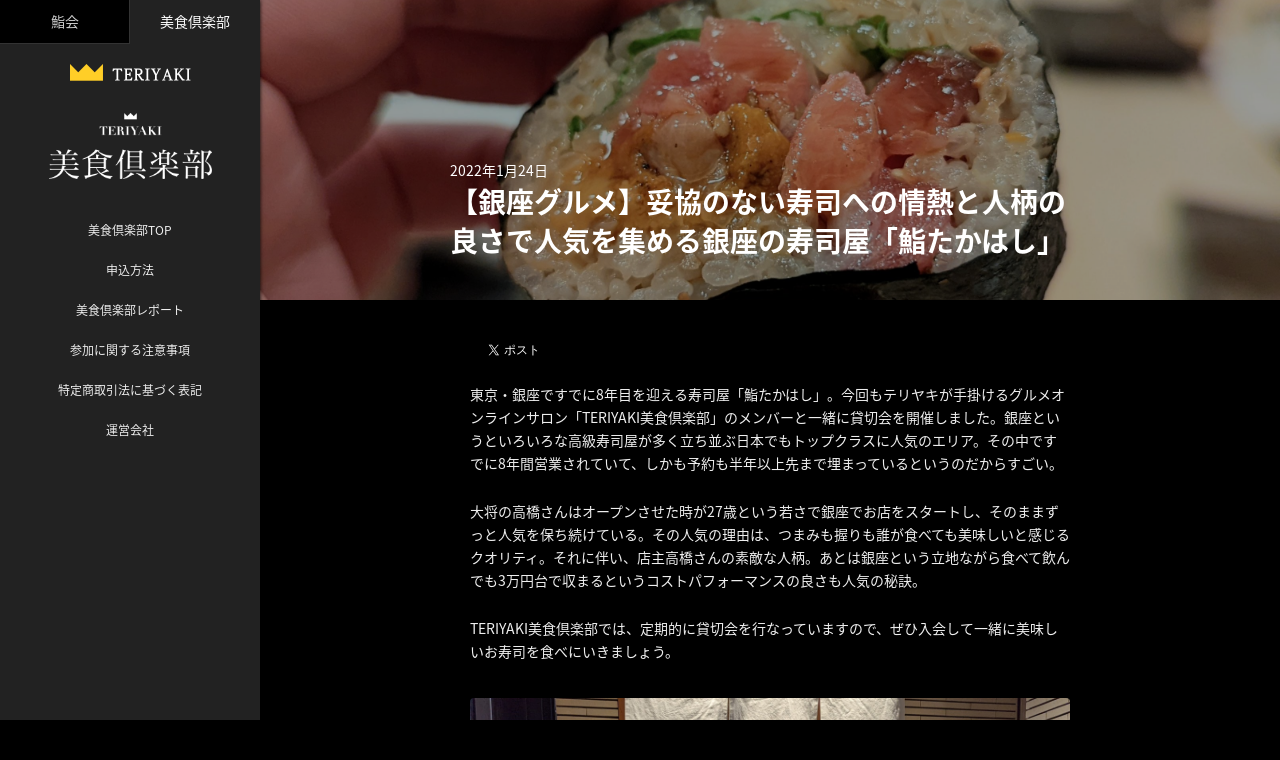

--- FILE ---
content_type: text/html; charset=UTF-8
request_url: https://salon.teriyaki.me/bisyokuclub/14837/.html
body_size: 9688
content:
<!DOCTYPE html PUBLIC "-//W3C//DTD XHTML 1.0 Strict//EN"
    "http://www.w3.org/TR/xhtml1/DTD/xhtml1-strict.dtd">

<html xmlns="http://www.w3.org/1999/xhtml" lang="ja"
	prefix="og: https://ogp.me/ns#" >

<head profile="http://gmpg.org/xfn/11">
	<!-- Google Tag Manager -->
	<script>(function(w,d,s,l,i){w[l]=w[l]||[];w[l].push({'gtm.start':
	new Date().getTime(),event:'gtm.js'});var f=d.getElementsByTagName(s)[0],
	j=d.createElement(s),dl=l!='dataLayer'?'&l='+l:'';j.async=true;j.src=
	'https://www.googletagmanager.com/gtm.js?id='+i+dl;f.parentNode.insertBefore(j,f);
	})(window,document,'script','dataLayer','GTM-PD7J72J');</script>
	<!-- End Google Tag Manager -->
	
	<meta http-equiv="Content-Type" content="text/html; charset=UTF-8" />
		<meta name="viewport" content="width=device-width, initial-scale=1, maximum-scale=1, user-scalable=0" />

	
	
	
	<link rel="shortcut icon" href="/favicon.ico" type="image/x-icon" />
	
	<link rel="stylesheet" href="https://salon.teriyaki.me/wp-content/themes/T2017-Theme/style.css" type="text/css" />
	
	<link rel="pingback" href="https://salon.teriyaki.me/xmlrpc.php" />

	
	
	
		<!-- All in One SEO 4.1.4.5 -->
		<title>【銀座グルメ】妥協のない寿司への情熱と人柄の良さで人気を集める銀座の寿司屋「鮨たかはし」 | TERIYAKI</title>
		<meta name="robots" content="max-snippet:-1, max-image-preview:large, max-video-preview:-1" />
		<link rel="canonical" href="https://salon.teriyaki.me/bisyokuclub/14837/.html" />
		<meta property="og:locale" content="ja_JP" />
		<meta property="og:site_name" content="T E R I Y A K I" />
		<meta property="og:type" content="article" />
		<meta property="og:title" content="【銀座グルメ】妥協のない寿司への情熱と人柄の良さで人気を集める銀座の寿司屋「鮨たかはし」 | TERIYAKI" />
		<meta property="og:url" content="https://salon.teriyaki.me/bisyokuclub/14837/.html" />
		<meta property="og:image" content="https://salon.teriyaki.me/wp-content/uploads/2022/01/PXL_20220117_124217263.PORTRAIT-scaled.jpg" />
		<meta property="og:image:secure_url" content="https://salon.teriyaki.me/wp-content/uploads/2022/01/PXL_20220117_124217263.PORTRAIT-scaled.jpg" />
		<meta property="og:image:width" content="2560" />
		<meta property="og:image:height" content="1928" />
		<meta property="article:published_time" content="2022-01-24T04:07:48+00:00" />
		<meta property="article:modified_time" content="2022-01-27T05:09:30+00:00" />
		<meta name="twitter:card" content="summary_large_image" />
		<meta name="twitter:site" content="@teriyaki_tweet" />
		<meta name="twitter:domain" content="salon.teriyaki.me" />
		<meta name="twitter:title" content="【銀座グルメ】妥協のない寿司への情熱と人柄の良さで人気を集める銀座の寿司屋「鮨たかはし」 | TERIYAKI" />
		<meta name="twitter:image" content="https://salon.teriyaki.me/wp-content/uploads/2022/01/PXL_20220117_124217263.PORTRAIT-scaled.jpg" />
		<script type="application/ld+json" class="aioseo-schema">
			{"@context":"https:\/\/schema.org","@graph":[{"@type":"WebSite","@id":"https:\/\/salon.teriyaki.me\/#website","url":"https:\/\/salon.teriyaki.me\/","name":"TERIYAKI","inLanguage":"ja","publisher":{"@id":"https:\/\/salon.teriyaki.me\/#organization"}},{"@type":"Organization","@id":"https:\/\/salon.teriyaki.me\/#organization","name":"T E R I Y A K I","url":"https:\/\/salon.teriyaki.me\/","sameAs":["https:\/\/twitter.com\/teriyaki_tweet"]},{"@type":"BreadcrumbList","@id":"https:\/\/salon.teriyaki.me\/bisyokuclub\/14837\/.html#breadcrumblist","itemListElement":[{"@type":"ListItem","@id":"https:\/\/salon.teriyaki.me\/#listItem","position":1,"item":{"@type":"WebPage","@id":"https:\/\/salon.teriyaki.me\/","name":"\u30db\u30fc\u30e0","url":"https:\/\/salon.teriyaki.me\/"},"nextItem":"https:\/\/salon.teriyaki.me\/bisyokuclub\/#listItem"},{"@type":"ListItem","@id":"https:\/\/salon.teriyaki.me\/bisyokuclub\/#listItem","position":2,"item":{"@type":"WebPage","@id":"https:\/\/salon.teriyaki.me\/bisyokuclub\/","name":"\u7f8e\u98df\u5036\u697d\u90e8","url":"https:\/\/salon.teriyaki.me\/bisyokuclub\/"},"nextItem":"https:\/\/salon.teriyaki.me\/bisyokuclub\/14837\/#listItem","previousItem":"https:\/\/salon.teriyaki.me\/#listItem"},{"@type":"ListItem","@id":"https:\/\/salon.teriyaki.me\/bisyokuclub\/14837\/#listItem","position":3,"item":{"@type":"WebPage","@id":"https:\/\/salon.teriyaki.me\/bisyokuclub\/14837\/","name":"\u3010\u9280\u5ea7\u30b0\u30eb\u30e1\u3011\u59a5\u5354\u306e\u306a\u3044\u5bff\u53f8\u3078\u306e\u60c5\u71b1\u3068\u4eba\u67c4\u306e\u826f\u3055\u3067\u4eba\u6c17\u3092\u96c6\u3081\u308b\u9280\u5ea7\u306e\u5bff\u53f8\u5c4b\u300c\u9ba8\u305f\u304b\u306f\u3057\u300d","url":"https:\/\/salon.teriyaki.me\/bisyokuclub\/14837\/"},"previousItem":"https:\/\/salon.teriyaki.me\/bisyokuclub\/#listItem"}]},{"@type":"Person","@id":"https:\/\/salon.teriyaki.me\/author\/teriyaki#author","url":"https:\/\/salon.teriyaki.me\/author\/teriyaki","name":"\u30c6\u30ea\u30e4\u30ad\u7de8\u96c6\u90e8","image":{"@type":"ImageObject","@id":"https:\/\/salon.teriyaki.me\/bisyokuclub\/14837\/.html#authorImage","url":"https:\/\/secure.gravatar.com\/avatar\/656420504a399e0199baf2e0cb27b132?s=96&d=mm&r=g","width":96,"height":96,"caption":"\u30c6\u30ea\u30e4\u30ad\u7de8\u96c6\u90e8"}},{"@type":"WebPage","@id":"https:\/\/salon.teriyaki.me\/bisyokuclub\/14837\/.html#webpage","url":"https:\/\/salon.teriyaki.me\/bisyokuclub\/14837\/.html","name":"\u3010\u9280\u5ea7\u30b0\u30eb\u30e1\u3011\u59a5\u5354\u306e\u306a\u3044\u5bff\u53f8\u3078\u306e\u60c5\u71b1\u3068\u4eba\u67c4\u306e\u826f\u3055\u3067\u4eba\u6c17\u3092\u96c6\u3081\u308b\u9280\u5ea7\u306e\u5bff\u53f8\u5c4b\u300c\u9ba8\u305f\u304b\u306f\u3057\u300d | TERIYAKI","inLanguage":"ja","isPartOf":{"@id":"https:\/\/salon.teriyaki.me\/#website"},"breadcrumb":{"@id":"https:\/\/salon.teriyaki.me\/bisyokuclub\/14837\/.html#breadcrumblist"},"author":"https:\/\/salon.teriyaki.me\/author\/teriyaki#author","creator":"https:\/\/salon.teriyaki.me\/author\/teriyaki#author","image":{"@type":"ImageObject","@id":"https:\/\/salon.teriyaki.me\/#mainImage","url":"https:\/\/salon.teriyaki.me\/wp-content\/uploads\/2022\/01\/PXL_20220117_124217263.PORTRAIT-scaled.jpg","width":2560,"height":1928},"primaryImageOfPage":{"@id":"https:\/\/salon.teriyaki.me\/bisyokuclub\/14837\/.html#mainImage"},"datePublished":"2022-01-24T04:07:48+09:00","dateModified":"2022-01-27T05:09:30+09:00"},{"@type":"Article","@id":"https:\/\/salon.teriyaki.me\/bisyokuclub\/14837\/.html#article","name":"\u3010\u9280\u5ea7\u30b0\u30eb\u30e1\u3011\u59a5\u5354\u306e\u306a\u3044\u5bff\u53f8\u3078\u306e\u60c5\u71b1\u3068\u4eba\u67c4\u306e\u826f\u3055\u3067\u4eba\u6c17\u3092\u96c6\u3081\u308b\u9280\u5ea7\u306e\u5bff\u53f8\u5c4b\u300c\u9ba8\u305f\u304b\u306f\u3057\u300d | TERIYAKI","inLanguage":"ja","headline":"\u3010\u9280\u5ea7\u30b0\u30eb\u30e1\u3011\u59a5\u5354\u306e\u306a\u3044\u5bff\u53f8\u3078\u306e\u60c5\u71b1\u3068\u4eba\u67c4\u306e\u826f\u3055\u3067\u4eba\u6c17\u3092\u96c6\u3081\u308b\u9280\u5ea7\u306e\u5bff\u53f8\u5c4b\u300c\u9ba8\u305f\u304b\u306f\u3057\u300d","author":{"@id":"https:\/\/salon.teriyaki.me\/author\/teriyaki#author"},"publisher":{"@id":"https:\/\/salon.teriyaki.me\/#organization"},"datePublished":"2022-01-24T04:07:48+09:00","dateModified":"2022-01-27T05:09:30+09:00","articleSection":"\u7f8e\u98df\u5036\u697d\u90e8, ldnews","mainEntityOfPage":{"@id":"https:\/\/salon.teriyaki.me\/bisyokuclub\/14837\/.html#webpage"},"isPartOf":{"@id":"https:\/\/salon.teriyaki.me\/bisyokuclub\/14837\/.html#webpage"},"image":{"@type":"ImageObject","@id":"https:\/\/salon.teriyaki.me\/#articleImage","url":"https:\/\/salon.teriyaki.me\/wp-content\/uploads\/2022\/01\/PXL_20220117_124217263.PORTRAIT-scaled.jpg","width":2560,"height":1928}}]}
		</script>
		<script type="text/javascript" >
			window.ga=window.ga||function(){(ga.q=ga.q||[]).push(arguments)};ga.l=+new Date;
			ga('create', "UA-157525327-1", 'auto');
			ga('send', 'pageview');
		</script>
		<script async src="https://www.google-analytics.com/analytics.js"></script>
		<!-- All in One SEO -->

<link rel='dns-prefetch' href='//ajax.googleapis.com' />
<link rel='dns-prefetch' href='//s.w.org' />
<link rel="alternate" type="application/rss+xml" title="TERIYAKI &raquo; フィード" href="https://salon.teriyaki.me/feed" />
<link rel="alternate" type="application/rss+xml" title="TERIYAKI &raquo; コメントフィード" href="https://salon.teriyaki.me/comments/feed" />
		<script type="text/javascript">
			window._wpemojiSettings = {"baseUrl":"https:\/\/s.w.org\/images\/core\/emoji\/13.1.0\/72x72\/","ext":".png","svgUrl":"https:\/\/s.w.org\/images\/core\/emoji\/13.1.0\/svg\/","svgExt":".svg","source":{"concatemoji":"https:\/\/salon.teriyaki.me\/wp-includes\/js\/wp-emoji-release.min.js?ver=5.8.12"}};
			!function(e,a,t){var n,r,o,i=a.createElement("canvas"),p=i.getContext&&i.getContext("2d");function s(e,t){var a=String.fromCharCode;p.clearRect(0,0,i.width,i.height),p.fillText(a.apply(this,e),0,0);e=i.toDataURL();return p.clearRect(0,0,i.width,i.height),p.fillText(a.apply(this,t),0,0),e===i.toDataURL()}function c(e){var t=a.createElement("script");t.src=e,t.defer=t.type="text/javascript",a.getElementsByTagName("head")[0].appendChild(t)}for(o=Array("flag","emoji"),t.supports={everything:!0,everythingExceptFlag:!0},r=0;r<o.length;r++)t.supports[o[r]]=function(e){if(!p||!p.fillText)return!1;switch(p.textBaseline="top",p.font="600 32px Arial",e){case"flag":return s([127987,65039,8205,9895,65039],[127987,65039,8203,9895,65039])?!1:!s([55356,56826,55356,56819],[55356,56826,8203,55356,56819])&&!s([55356,57332,56128,56423,56128,56418,56128,56421,56128,56430,56128,56423,56128,56447],[55356,57332,8203,56128,56423,8203,56128,56418,8203,56128,56421,8203,56128,56430,8203,56128,56423,8203,56128,56447]);case"emoji":return!s([10084,65039,8205,55357,56613],[10084,65039,8203,55357,56613])}return!1}(o[r]),t.supports.everything=t.supports.everything&&t.supports[o[r]],"flag"!==o[r]&&(t.supports.everythingExceptFlag=t.supports.everythingExceptFlag&&t.supports[o[r]]);t.supports.everythingExceptFlag=t.supports.everythingExceptFlag&&!t.supports.flag,t.DOMReady=!1,t.readyCallback=function(){t.DOMReady=!0},t.supports.everything||(n=function(){t.readyCallback()},a.addEventListener?(a.addEventListener("DOMContentLoaded",n,!1),e.addEventListener("load",n,!1)):(e.attachEvent("onload",n),a.attachEvent("onreadystatechange",function(){"complete"===a.readyState&&t.readyCallback()})),(n=t.source||{}).concatemoji?c(n.concatemoji):n.wpemoji&&n.twemoji&&(c(n.twemoji),c(n.wpemoji)))}(window,document,window._wpemojiSettings);
		</script>
		<style type="text/css">
img.wp-smiley,
img.emoji {
	display: inline !important;
	border: none !important;
	box-shadow: none !important;
	height: 1em !important;
	width: 1em !important;
	margin: 0 .07em !important;
	vertical-align: -0.1em !important;
	background: none !important;
	padding: 0 !important;
}
</style>
	<link rel='stylesheet' id='wp-block-library-css'  href='https://salon.teriyaki.me/wp-includes/css/dist/block-library/style.min.css?ver=5.8.12' type='text/css' media='all' />
<link rel='stylesheet' id='wp-pagenavi-css'  href='https://salon.teriyaki.me/wp-content/plugins/wp-pagenavi/pagenavi-css.css?ver=2.70' type='text/css' media='all' />
<link rel='stylesheet' id='mamahack_style-css'  href='https://salon.teriyaki.me/wp-content/plugins/like-me-if-you-like-this-article/css/mamahack.css?ver=5.8.12' type='text/css' media='all' />
<link rel='stylesheet' id='wordpress-popular-posts-css-css'  href='https://salon.teriyaki.me/wp-content/plugins/wordpress-popular-posts/assets/css/wpp.css?ver=5.4.2' type='text/css' media='all' />
<script type='text/javascript' src='https://ajax.googleapis.com/ajax/libs/jquery/2.1.1/jquery.min.js?ver=2.1.1' id='jquery-js'></script>
<script type='application/json' id='wpp-json'>
{"sampling_active":0,"sampling_rate":100,"ajax_url":"https:\/\/salon.teriyaki.me\/wp-json\/wordpress-popular-posts\/v1\/popular-posts","api_url":"https:\/\/salon.teriyaki.me\/wp-json\/wordpress-popular-posts","ID":14837,"token":"4e64afbe35","lang":0,"debug":0}
</script>
<script type='text/javascript' src='https://salon.teriyaki.me/wp-content/plugins/wordpress-popular-posts/assets/js/wpp.min.js?ver=5.4.2' id='wpp-js-js'></script>
<link rel="https://api.w.org/" href="https://salon.teriyaki.me/wp-json/" /><link rel="alternate" type="application/json" href="https://salon.teriyaki.me/wp-json/wp/v2/posts/14837" /><link rel='shortlink' href='https://salon.teriyaki.me/?p=14837' />
<link rel="alternate" type="application/json+oembed" href="https://salon.teriyaki.me/wp-json/oembed/1.0/embed?url=https%3A%2F%2Fsalon.teriyaki.me%2Fbisyokuclub%2F14837%2F.html" />
<link rel="alternate" type="text/xml+oembed" href="https://salon.teriyaki.me/wp-json/oembed/1.0/embed?url=https%3A%2F%2Fsalon.teriyaki.me%2Fbisyokuclub%2F14837%2F.html&#038;format=xml" />
        <style>
            @-webkit-keyframes bgslide {
                from {
                    background-position-x: 0;
                }
                to {
                    background-position-x: -200%;
                }
            }

            @keyframes bgslide {
                    from {
                        background-position-x: 0;
                    }
                    to {
                        background-position-x: -200%;
                    }
            }

            .wpp-widget-placeholder {
                margin: 0 auto;
                width: 60px;
                height: 3px;
                background: #dd3737;
                background: -webkit-gradient(linear, left top, right top, from(#dd3737), color-stop(10%, #571313), to(#dd3737));
                background: linear-gradient(90deg, #dd3737 0%, #571313 10%, #dd3737 100%);
                background-size: 200% auto;
                border-radius: 3px;
                -webkit-animation: bgslide 1s infinite linear;
                animation: bgslide 1s infinite linear;
            }
        </style>
        
<!-- BEGIN: WP Social Bookmarking Light HEAD -->


<script>
    (function (d, s, id) {
        var js, fjs = d.getElementsByTagName(s)[0];
        if (d.getElementById(id)) return;
        js = d.createElement(s);
        js.id = id;
        js.src = "//connect.facebook.net/ja_JP/sdk.js#xfbml=1&version=v2.7";
        fjs.parentNode.insertBefore(js, fjs);
    }(document, 'script', 'facebook-jssdk'));
</script>

<style type="text/css">
    .wp_social_bookmarking_light{
    border: 0 !important;
    padding: 10px 0 20px 0 !important;
    margin: 0 !important;
}
.wp_social_bookmarking_light div{
    float: left !important;
    border: 0 !important;
    padding: 0 !important;
    margin: 0 5px 0px 0 !important;
    min-height: 30px !important;
    line-height: 18px !important;
    text-indent: 0 !important;
}
.wp_social_bookmarking_light img{
    border: 0 !important;
    padding: 0;
    margin: 0;
    vertical-align: top !important;
}
.wp_social_bookmarking_light_clear{
    clear: both !important;
}
#fb-root{
    display: none;
}
.wsbl_twitter{
    width: 100px;
}
.wsbl_facebook_like iframe{
    max-width: none !important;
}
</style>
<!-- END: WP Social Bookmarking Light HEAD -->
<link rel="icon" href="https://salon.teriyaki.me/wp-content/uploads/2021/11/cropped-messageImage_1636948628132-32x32.jpg" sizes="32x32" />
<link rel="icon" href="https://salon.teriyaki.me/wp-content/uploads/2021/11/cropped-messageImage_1636948628132-192x192.jpg" sizes="192x192" />
<link rel="apple-touch-icon" href="https://salon.teriyaki.me/wp-content/uploads/2021/11/cropped-messageImage_1636948628132-180x180.jpg" />
<meta name="msapplication-TileImage" content="https://salon.teriyaki.me/wp-content/uploads/2021/11/cropped-messageImage_1636948628132-270x270.jpg" />

<script type="text/javascript"></script></head>

<body class="post-template-default single single-post postid-14837 single-format-standard bisyokubg">
<!-- Google Tag Manager (noscript) -->
<noscript><iframe src="https://www.googletagmanager.com/ns.html?id=GTM-PD7J72J"
height="0" width="0" style="display:none;visibility:hidden"></iframe></noscript>
<!-- End Google Tag Manager (noscript) -->
	
<div id="dpage">

<div id="headersp" class="bisyokuHsp">
<h1 class="description"><a href="https://salon.teriyaki.me/"><img src="https://salon.teriyaki.me/wp-content/themes/T2017-Theme/img/logow.png" alt="TERIYAKI"></a></h1>
<div class="logo"><a href="https://salon.teriyaki.me/bisyoku/"><img src="https://salon.teriyaki.me/wp-content/themes/T2017-Theme/img/logo-bisyoku.png" alt="美食倶楽部"></a></div>
</div>

		<div id="header" class="bisyokuH">

<div class="link cf">
<a class="left" href="https://salon.teriyaki.me/premium/">鮨会</a>
<a class="active" href="https://salon.teriyaki.me/bisyoku/">美食倶楽部</a>
</div>

<h1 class="description"><a href="https://salon.teriyaki.me/"><img src="https://salon.teriyaki.me/wp-content/themes/T2017-Theme/img/logow.png" alt="TERIYAKI"></a></h1>
<div class="logo"><img src="https://salon.teriyaki.me/wp-content/themes/T2017-Theme/img/logo-bisyoku.png" alt="美食倶楽部"></div>
			
<ul>
<li><a href="https://salon.teriyaki.me/bisyoku/">美食倶楽部TOP</a></li>
<li><a href="https://salon.teriyaki.me/bisyoku/#moushikomi">申込方法</a></li>
<li class="report"><a href="https://salon.teriyaki.me/category/bisyokuclub/">美食倶楽部レポート</a></li>
<li class="coution"><a href="https://salon.teriyaki.me/bisyokucoution/">参加に関する注意事項</a></li>
<li class="coution"><a href="https://salon.teriyaki.me/tokushoho/">特定商取引法に基づく表記</a></li>
<li class="corporate"><a href="https://corp.teriyaki.me" target="_blank" rel="noopener">運営会社</a></li>
</ul>

<div class="other">



</div>

		</div>


<div id="mainright">

<div class="page-wrap">
</div>
<div id="topim" class="cf">
<div class="imbg" style=" background-image: url(https://salon.teriyaki.me/wp-content/uploads/2022/01/PXL_20220117_124217263.PORTRAIT-scaled.jpg);"></div><div class="over"></div>
<div class="cont">
  <span class="date">2022年1月24日</span>
    <h2>【銀座グルメ】妥協のない寿司への情熱と人柄の良さで人気を集める銀座の寿司屋「鮨たかはし」</h2>
</div>
</div>


<div class="page-wrap cf black">

	
		<div class="post-14837 post type-post status-publish format-standard has-post-thumbnail hentry category-bisyokuclub tag-ldnews" id="post-14837">
			

			<div class="entry">
				
				<div class='wp_social_bookmarking_light'>
            <div class="wsbl_facebook_like"><div id="fb-root"></div><fb:like href="https://salon.teriyaki.me/bisyokuclub/14837/.html" layout="button_count" action="like" width="100" share="false" show_faces="false" ></fb:like></div>
            <div class="wsbl_twitter"><a href="https://twitter.com/share" class="twitter-share-button" data-url="https://salon.teriyaki.me/bisyokuclub/14837/.html" data-text="【銀座グルメ】妥協のない寿司への情熱と人柄の良さで人気を集める銀座の寿司屋「鮨たかはし」" data-lang="ja">Tweet</a></div>
            <div class="wsbl_hatena_button"><a href="//b.hatena.ne.jp/entry/https://salon.teriyaki.me/bisyokuclub/14837/.html" class="hatena-bookmark-button" data-hatena-bookmark-title="【銀座グルメ】妥協のない寿司への情熱と人柄の良さで人気を集める銀座の寿司屋「鮨たかはし」" data-hatena-bookmark-layout="standard-balloon" title="このエントリーをはてなブックマークに追加"> <img src="//b.hatena.ne.jp/images/entry-button/button-only@2x.png" alt="このエントリーをはてなブックマークに追加" width="20" height="20" style="border: none;" /></a><script type="text/javascript" src="//b.hatena.ne.jp/js/bookmark_button.js" charset="utf-8" async="async"></script></div>
    </div>
<br class='wp_social_bookmarking_light_clear' />
<!-- PRyC WP: Add custom content to bottom of post/page: Standard Content START --><div id="pryc-wp-acctp-original-content"><p>東京・銀座ですでに8年目を迎える寿司屋「鮨たかはし」。今回もテリヤキが手掛けるグルメオンラインサロン「TERIYAKI美食倶楽部」のメンバーと一緒に貸切会を開催しました。銀座というといろいろな高級寿司屋が多く立ち並ぶ日本でもトップクラスに人気のエリア。その中ですでに8年間営業されていて、しかも予約も半年以上先まで埋まっているというのだからすごい。</p>
<p>大将の高橋さんはオープンさせた時が27歳という若さで銀座でお店をスタートし、そのままずっと人気を保ち続けている。その人気の理由は、つまみも握りも誰が食べても美味しいと感じるクオリティ。それに伴い、店主高橋さんの素敵な人柄。あとは銀座という立地ながら食べて飲んでも3万円台で収まるというコストパフォーマンスの良さも人気の秘訣。</p>
<p>TERIYAKI美食倶楽部では、定期的に貸切会を行なっていますので、ぜひ入会して一緒に美味しいお寿司を食べにいきましょう。</p>
<p>    <img loading="lazy" src="https://salon.teriyaki.me/wp-content/uploads/2022/01/PXL_20220117_102146446.PORTRAIT-scaled.jpg" alt="" width="2560" height="1928" class="alignnone size-full wp-image-14838" /></p>
<p><img loading="lazy" src="https://salon.teriyaki.me/wp-content/uploads/2022/01/PXL_20220117_105449953.PORTRAIT-scaled.jpg" alt="" width="2560" height="1928" class="alignnone size-full wp-image-14839" /></p>
<p><img loading="lazy" src="https://salon.teriyaki.me/wp-content/uploads/2022/01/PXL_20220117_114445548.PORTRAIT-scaled.jpg" alt="" width="2560" height="1928" class="alignnone size-full wp-image-14840" /></p>
<p><img loading="lazy" src="https://salon.teriyaki.me/wp-content/uploads/2022/01/PXL_20220117_115353054.PORTRAIT-scaled.jpg" alt="" width="2560" height="1928" class="alignnone size-full wp-image-14841" /></p>
<p><img loading="lazy" src="https://salon.teriyaki.me/wp-content/uploads/2022/01/PXL_20220117_124217263.PORTRAIT-scaled.jpg" alt="" width="2560" height="1928" class="alignnone size-full wp-image-14842" /></p>
<!-- PRyC WP: Add custom content to bottom of post/page: Standard Content START --></div><!-- PRyC WP: Add custom content to bottom of post/page --><div id="pryc-wp-acctp-bottom">テリヤキ編集部<br>
<br>
グルメアプリ「TERIYAKI(テリヤキ)」やオンラインサロン「TERIYAKI美食倶楽部」、グルメECサイト「TERIYOSE」などの運用を行っています。<br>
<br>
Instagram：<a href="https://www.instagram.com/teriyaki_jp/">https://www.instagram.com/teriyaki_jp/</a><br>
<br>
Twitter：<a href="https://twitter.com/teriyaki_tweet">https://twitter.com/teriyaki_tweet</a><br>
<br>
<img class="alignnone size-full wp-image-14394" src="https://salon.teriyaki.me/wp-content/uploads/2021/10/692_main_pc.jpg" alt="" width="1920" height="1080" /><br>
<br>
TERIYAKI美食倶楽部は、テリヤキ編集部が運営する人数限定の会員制グルメコミュニティです。都内に限らず全国各地へ、予約を取ることが難しいお店や美味しいと話題のお店に会員の方と一緒に食べに行くイベントを開催しております。従来では、体験出来ないような食体験やTERIYAKI美食倶楽部ならではのイベントへぜひ参加してみませんか。<br>
<br>
TERIYAKI美食倶楽部の入会ページ▷<a href="https://lounge.dmm.com/detail/692/">https://lounge.dmm.com/detail/692/</a><br>
<br>
グルメメディア「TERIYAKI」の本当に美味しいお取り寄せグルメ「TERIYOSE」 <a href="https://teriyaki.thebase.in/">https://teriyaki.thebase.in/</a><br>
<br>
”絶対に外さない”美味しいお店を検索できるグルメサービス「TERIYAKI」 <a href="https://teriyaki.me/">https://teriyaki.me/</a><br>
<br>
“絶対に外さない”お店の予約なら「TERIYAKI Booking」 <a href="https://booking.teriyaki.me/ja/">https://booking.teriyaki.me/ja/</a><br></div><!-- /PRyC WP: Add custom content to bottom of post/page --><p>&nbsp;</p><div class="mamahack-fb"><div class="mamahack-fb__boxThumb" style="background-image: url(https://salon.teriyaki.me/wp-content/uploads/2022/01/PXL_20220117_124217263.PORTRAIT-scaled.jpg)"></div><div class="mamahack-fb__boxLike"><p class="mamahack-fb__boxLike__message">この記事が気に入ったら<br>いいね！しよう</p><div class="mamahack-fb__boxLike__button"><iframe src="https://www.facebook.com/plugins/like.php?href=https://www.facebook.com/gourmet.teriyaki&send=false&layout=button_count&width=100&show_faces=false&action=like&colorscheme=light&font=arial&height=20" scrolling="no" frameborder="0" style="border:none; overflow:hidden; width:105px; height:21px;" allowTransparency="true"></iframe></div><p class="mamahack-fb__boxLike__note">最新情報をお届けします</p></div></div><div class="mamahack-tw"><p class="mamahack-tw__item">Twitter でテリヤキを<span>フォローしよう！</span></p><a href="https://twitter.com/teriyaki_tweet" class="twitter-follow-button mamahack-tw__item" data-show-count="false" data-size="large" data-show-screen-name="false">Follow @teriyaki_tweet</a></div>
				

<div id="related-entries">
  <p class="reti">あなたにオススメの記事</p>
          <div class="related-entry">
      <div class="related-entry-thumb">
  <a href="https://salon.teriyaki.me/bisyokuclub/12692/.html" title="【京都グルメ】祇園随一の魚料理を食べられる！夜な夜な訪れたい割烹【ぎをん遠藤】">
  
  

  
  
  
  
                <div class="imright" style=" background-image: url(https://salon.teriyaki.me/wp-content/uploads/2020/12/944360648a2003c2c91565fe91eff932dcafec75.jpg);"></div>                </a>
      </div><!-- /.related-entry-thumb -->
      <div class="over"></div>
      <div class="related-entry-content">
        <h4 class="related-entry-title"> <a href="https://salon.teriyaki.me/bisyokuclub/12692/.html">
          【京都グルメ】祇園随一の魚料理を食べられる！夜な夜･･･          </a></h4>
      </div><!-- /.related-entry-content -->
		
    </div><!-- /.new-entry -->
  
      <div class="related-entry">
      <div class="related-entry-thumb">
  <a href="https://salon.teriyaki.me/bisyokuclub/12417/.html" title="【TERIYAKI美食倶楽部オフ会】北新地に新たに現れた期待の焼き鳥店【やきとり松里】">
  
  

  
  
  
  
                <div class="imright" style=" background-image: url(https://salon.teriyaki.me/wp-content/uploads/2020/11/a8a4ee5d0221bc5d1de5a16d73df5932.jpg);"></div>                </a>
      </div><!-- /.related-entry-thumb -->
      <div class="over"></div>
      <div class="related-entry-content">
        <h4 class="related-entry-title"> <a href="https://salon.teriyaki.me/bisyokuclub/12417/.html">
          【TERIYAKI美食倶楽部オフ会】北新地に新たに･･･          </a></h4>
      </div><!-- /.related-entry-content -->
		
    </div><!-- /.new-entry -->
  
      <div class="related-entry">
      <div class="related-entry-thumb">
  <a href="https://salon.teriyaki.me/bisyokuclub/11710/.html" title="〜なんでお店が儲からないのかを僕が解決する〜パクリ、パクられ、文化は進化する">
  
  

  
  
  
  
                <div class="imright" style=" background-image: url(https://salon.teriyaki.me/wp-content/uploads/2020/05/51G5pMEmcPL.jpg);"></div>                </a>
      </div><!-- /.related-entry-thumb -->
      <div class="over"></div>
      <div class="related-entry-content">
        <h4 class="related-entry-title"> <a href="https://salon.teriyaki.me/bisyokuclub/11710/.html">
          〜なんでお店が儲からないのかを僕が解決する〜パクリ･･･          </a></h4>
      </div><!-- /.related-entry-content -->
		
    </div><!-- /.new-entry -->
  
      <div class="related-entry">
      <div class="related-entry-thumb">
  <a href="https://salon.teriyaki.me/bisyokuclub/20892/.html" title="【わざわざ時間かけても訪れたい地方レストラン編】TERIYAKI Bookingで予約できる絶対的おススメ店">
  
  

  
  
  
  
                <div class="imright" style=" background-image: url(https://salon.teriyaki.me/wp-content/uploads/2023/07/a90a5c25b6b5284e25292e2ebce8fc07.png);"></div>                </a>
      </div><!-- /.related-entry-thumb -->
      <div class="over"></div>
      <div class="related-entry-content">
        <h4 class="related-entry-title"> <a href="https://salon.teriyaki.me/bisyokuclub/20892/.html">
          【わざわざ時間かけても訪れたい地方レストラン編】T･･･          </a></h4>
      </div><!-- /.related-entry-content -->
		
    </div><!-- /.new-entry -->
  
      <div class="related-entry">
      <div class="related-entry-thumb">
  <a href="https://salon.teriyaki.me/bisyokuclub/7967/.html" title="泊まれば絶品朝食も付いてくる！ 北海道食材を堪能できる『余市SAGRA』">
  
  

  
  
  
  
                <div class="imright" style=" background-image: url(https://salon.teriyaki.me/wp-content/uploads/2018/10/74d3d6a998ae60d7184ac839378ab141.jpg);"></div>                </a>
      </div><!-- /.related-entry-thumb -->
      <div class="over"></div>
      <div class="related-entry-content">
        <h4 class="related-entry-title"> <a href="https://salon.teriyaki.me/bisyokuclub/7967/.html">
          泊まれば絶品朝食も付いてくる！ 北海道食材を堪能で･･･          </a></h4>
      </div><!-- /.related-entry-content -->
		
    </div><!-- /.new-entry -->
  
      <div class="related-entry">
      <div class="related-entry-thumb">
  <a href="https://salon.teriyaki.me/bisyokuclub/15841/.html" title="「TERIYAKI美食倶楽部」ってどういうところなの？入会したらわかる3つの魅力をご紹介します！">
  
  

  
  
  
  
                <div class="imright" style=" background-image: url(https://salon.teriyaki.me/wp-content/uploads/2022/03/692_main_pc.jpeg.webp);"></div>                </a>
      </div><!-- /.related-entry-thumb -->
      <div class="over"></div>
      <div class="related-entry-content">
        <h4 class="related-entry-title"> <a href="https://salon.teriyaki.me/bisyokuclub/15841/.html">
          「TERIYAKI美食倶楽部」ってどういうところな･･･          </a></h4>
      </div><!-- /.related-entry-content -->
		
    </div><!-- /.new-entry -->
  
    
  <br style="clear:both;"></div><!-- #related-entries -->	


			</div>
			
			
		</div>

		


</div>

		<div id="footer">
			&copy;2026 TERIYAKI Co., Ltd.
		</div>

	

</div>


<a class="bifotbtn" href="https://lounge.dmm.com/detail/692/" target="_blank">美食倶楽部入会はこちらから</a>

<div id="overlay" class="hidden-md hidden-lg"></div>
</div><!--#dpage-->

<div id="humberger" class="hidden-md hidden-lg">
    <span class="icon-bar"></span>
    <span class="icon-bar"></span>
    <span class="icon-bar"></span>
</div>


<div id="drawernav" class="hidden-md hidden-lg spbisyo">
<div class="inner">


<div class="link cf">
<a class="left" href="https://salon.teriyaki.me/premium/">鮨会</a>
<a class="active" href="https://salon.teriyaki.me/bisyoku/">美食倶楽部</a>
</div>

<h1 class="description"><a href="https://salon.teriyaki.me/"><img src="https://salon.teriyaki.me/wp-content/themes/T2017-Theme/img/logow.png" alt="TERIYAKI"></a></h1>
<div class="logo"><img src="https://salon.teriyaki.me/wp-content/themes/T2017-Theme/img/logo-bisyoku.png" alt="美食倶楽部"></div>
			
<ul>
<li><a href="https://salon.teriyaki.me/bisyoku/">美食倶楽部TOP</a></li>
<li><a href="https://salon.teriyaki.me/bisyoku/#moushikomi">申込方法</a></li>
<li class="report"><a href="https://salon.teriyaki.me/category/bisyokuclub/">美食倶楽部レポート</a></li>
<li class="coution"><a href="https://salon.teriyaki.me/bisyokucoution/">参加に関する注意事項</a></li>
<li class="coution"><a href="https://salon.teriyaki.me/tokushoho/">特定商取引法に基づく表記</a></li>
<li class="corporate"><a href="https://corp.teriyaki.me" target="_blank" rel="noopener">運営会社</a></li>
</ul>

<div class="other">


</div>

</div>
<!-- /#drawernav --></div>



	
<!-- BEGIN: WP Social Bookmarking Light FOOTER -->
    <script>!function(d,s,id){var js,fjs=d.getElementsByTagName(s)[0],p=/^http:/.test(d.location)?'http':'https';if(!d.getElementById(id)){js=d.createElement(s);js.id=id;js.src=p+'://platform.twitter.com/widgets.js';fjs.parentNode.insertBefore(js,fjs);}}(document, 'script', 'twitter-wjs');</script>


<!-- END: WP Social Bookmarking Light FOOTER -->
<script type='text/javascript' src='https://salon.teriyaki.me/wp-includes/js/comment-reply.min.js?ver=5.8.12' id='comment-reply-js'></script>
<script type='text/javascript' src='https://salon.teriyaki.me/wp-includes/js/wp-embed.min.js?ver=5.8.12' id='wp-embed-js'></script>
<div id="fb-root"></div><script>!function(d,s,id){var js,fjs=d.getElementsByTagName(s)[0],p=/^http:/.test(d.location)?'http':'https';if(!d.getElementById(id)){js=d.createElement(s);js.id=id;js.src=p+'://platform.twitter.com/widgets.js';fjs.parentNode.insertBefore(js,fjs);}}(document, 'script', 'twitter-wjs');</script>	
	<!-- Don't forget analytics -->

<script>
		;(function($){
			var touch = false;
			$('#humberger').on('click touchstart',function(e){
				switch (e.type) {
					case 'touchstart':
				    	drawerToggle();
				    	touch = true;
				    	return false;
				    break;
				    case 'click':
				    	if(!touch)
				    		 drawerToggle();
				    	return false;
				    break;
				 }
				function drawerToggle(){
					$('body').toggleClass('drawer-opened');
					touch = false;
				}
			})
			$('#overlay').on('click touchstart',function(){
				$('body').removeClass('drawer-opened');
			})
			$('#drawernav a').on('click touchstart',function(){
				$('body').removeClass('drawer-opened');
			})
		})(jQuery);
	</script>
	
</body>

</html>
